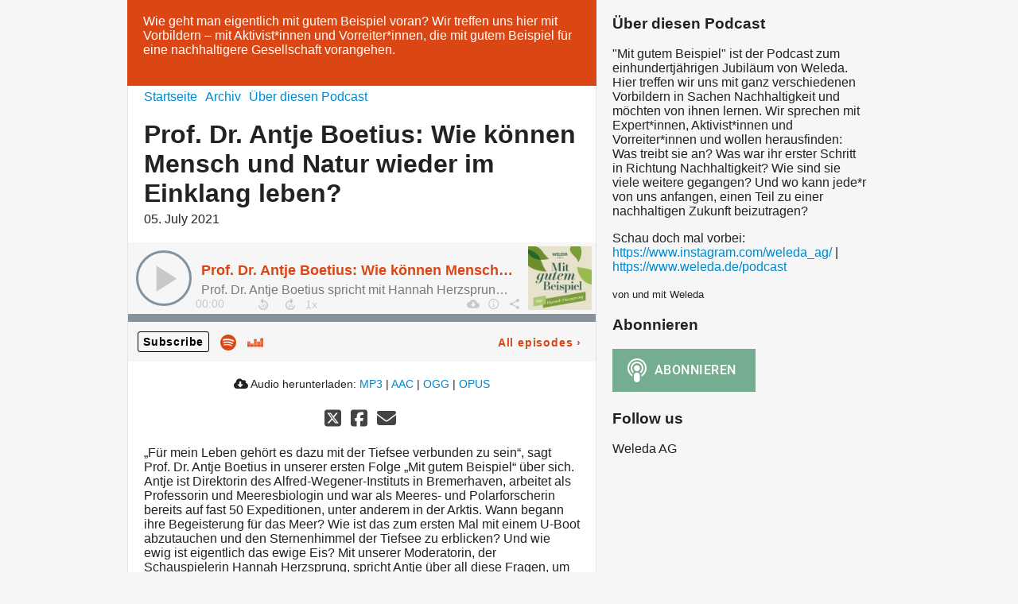

--- FILE ---
content_type: text/html; charset=utf-8
request_url: https://mitgutembeispiel.podigee.io/s1e1-antjeboetius
body_size: 4352
content:
<!DOCTYPE html>
<html lang="de">
  <head>
    <meta charset="utf-8">
    <meta http-equiv="X-UA-Compatible" content="IE=edge,chrome=1">

    <title>
      Prof. Dr. Antje Boetius: Wie können Mensch und Natur wieder im Einklang leben? - Mit gutem Beispiel - Podcast
    </title>

    <meta name="viewport" content="width=device-width, initial-scale=1">

    <meta content="podigee.com" name="generator" />
<meta content="„Für mein Leben gehört es dazu mit der Tiefsee verbunden zu sein“, sagt Prof. Dr. Antje Boetius in unserer ersten Folge „Mit gutem Beispiel“ über sich. Antje ist Direktorin des Alfred-Wegener-Instituts in Bremerhaven, arbeitet als Professorin und Meeresbiologin und war als Meeres- und Polarforscherin bereits auf fast 50 Expeditionen, unter anderem in der Arktis. Wann begann ihre Begeisterung für das Meer? Wie ist das zum ersten Mal mit einem U-Boot abzutauchen und den Sternenhimmel der Tiefsee zu erblicken? Und wie ewig ist eigentlich das ewige Eis? Mit unserer Moderatorin, der Schauspielerin Hannah Herzsprung, spricht Antje über all diese Fragen, um schließlich zur grundsätzlichen Frage zu kommen: Wie können Mensch und Natur wieder im Einklang leben?

„Mit gutem Beispiel“ ist der Podcast zum einhundertjährigen Jubiläum von Weleda.

Mit dem Werde Magazin leistet Weleda einen kulturellen Beitrag zum Umweltschutz und zu einem positiven gesellschaftlichen Wandel. Das Werde Magazin erscheint viermal im Jahr als Printausgabe am Kiosk. Außerdem könnt ihr die Onlineausgabe jederzeit lesen: https://werde-magazin.de/ 

Weleda: https://www.instagram.com/weleda_ag/  

Antje Boetius: https://www.awi.de/ueber-uns/service/expertendatenbank/antje-boetius.html 

CO2 Uhr: https://www.mcc-berlin.net/forschung/co2-budget.html" name="description" />
<meta content="Weleda" name="author" />
<meta name="keywords" />

    <meta property="og:title" content="Prof. Dr. Antje Boetius: Wie können Mensch und Natur wieder im Einklang leben?" />
<meta property="og:description" content="„Für mein Leben gehört es dazu mit der Tiefsee verbunden zu sein“, sagt Prof. Dr. Antje Boetius in unserer ersten Folge „Mit gutem Beispiel“ über sich. Antje ist Direktorin des Alfred-Wegener-Instituts in Bremerhaven, arbeitet als Professorin und Meeresbiologin und war als Meeres- und Polarforscherin bereits auf fast 50 Expeditionen, unter anderem in der Arktis. Wann begann ihre Begeisterung für das Meer? Wie ist das zum ersten Mal mit einem U-Boot abzutauchen und den Sternenhimmel der Tiefsee zu erblicken? Und wie ewig ist eigentlich das ewige Eis? Mit unserer Moderatorin, der Schauspielerin Hannah Herzsprung, spricht Antje über all diese Fragen, um schließlich zur grundsätzlichen Frage zu kommen: Wie können Mensch und Natur wieder im Einklang leben?

„Mit gutem Beispiel“ ist der Podcast zum einhundertjährigen Jubiläum von Weleda.

Mit dem Werde Magazin leistet Weleda einen kulturellen Beitrag zum Umweltschutz und zu einem positiven gesellschaftlichen Wandel. Das Werde Magazin erscheint viermal im Jahr als Printausgabe am Kiosk. Außerdem könnt ihr die Onlineausgabe jederzeit lesen: https://werde-magazin.de/ 

Weleda: https://www.instagram.com/weleda_ag/  

Antje Boetius: https://www.awi.de/ueber-uns/service/expertendatenbank/antje-boetius.html 

CO2 Uhr: https://www.mcc-berlin.net/forschung/co2-budget.html" />
<meta property="og:type" content="website" />
<meta property="og:url" content="https://mitgutembeispiel.podigee.io/s1e1-antjeboetius" />
<meta property="og:image" content="https://images.podigee-cdn.net/0x,sAMxnkf1y92Y04V2MdbOGXbwr1JWh3TuAvEb5FtE9Lhk=/https://main.podigee-cdn.net/uploads/u16958/ed6f5ebc-ed90-4c15-8424-b422c17e0e1d.png" />
<meta property="og:site_name" content="Mit gutem Beispiel" />
<meta name="twitter:card" content="summary_large_image" />
<meta name="twitter:url" content="https://mitgutembeispiel.podigee.io/s1e1-antjeboetius" />
<meta name="twitter:title" content="Prof. Dr. Antje Boetius: Wie können Mensch und Natur wieder im Einklang leben?" />
<meta name="twitter:description" content="„Für mein Leben gehört es dazu mit der Tiefsee verbunden zu sein“, sagt Prof. Dr. Antje Boetius in unserer ersten Folge „Mit gutem Beispiel“ über sich. Antje ist Direktorin des Alfred-Wegener-Instituts in Bremerhaven, arbeitet als Professorin und Meeresbiologin und war als Meeres- und Polarforscherin bereits auf fast 50 Expeditionen, unter anderem in der Arktis. Wann begann ihre Begeisterung für das Meer? Wie ist das zum ersten Mal mit einem U-Boot abzutauchen und den Sternenhimmel der Tiefsee zu erblicken? Und wie ewig ist eigentlich das ewige Eis? Mit unserer Moderatorin, der Schauspielerin Hannah Herzsprung, spricht Antje über all diese Fragen, um schließlich zur grundsätzlichen Frage zu kommen: Wie können Mensch und Natur wieder im Einklang leben?

„Mit gutem Beispiel“ ist der Podcast zum einhundertjährigen Jubiläum von Weleda.

Mit dem Werde Magazin leistet Weleda einen kulturellen Beitrag zum Umweltschutz und zu einem positiven gesellschaftlichen Wandel. Das Werde Magazin erscheint viermal im Jahr als Printausgabe am Kiosk. Außerdem könnt ihr die Onlineausgabe jederzeit lesen: https://werde-magazin.de/ 

Weleda: https://www.instagram.com/weleda_ag/  

Antje Boetius: https://www.awi.de/ueber-uns/service/expertendatenbank/antje-boetius.html 

CO2 Uhr: https://www.mcc-berlin.net/forschung/co2-budget.html" />
<meta name="twitter:image" content="https://images.podigee-cdn.net/0x,sAMxnkf1y92Y04V2MdbOGXbwr1JWh3TuAvEb5FtE9Lhk=/https://main.podigee-cdn.net/uploads/u16958/ed6f5ebc-ed90-4c15-8424-b422c17e0e1d.png" />
<meta name="twitter:player" content="https://mitgutembeispiel.podigee.io/s1e1-antjeboetius/embed?context=social" />
<meta name="twitter:player:stream" content="https://audio.podigee-cdn.net/484861-m-208683ed95cff20e85e2bd6f29b515eb.m4a?source=social" />
<meta name="twitter:player:stream:content_type" content="audio/aac" />
<meta itemprop="name" content="Prof. Dr. Antje Boetius: Wie können Mensch und Natur wieder im Einklang leben?" />
<meta itemprop="description" content="„Für mein Leben gehört es dazu mit der Tiefsee verbunden zu sein“, sagt Prof. Dr. Antje Boetius in unserer ersten Folge „Mit gutem Beispiel“ über sich. Antje ist Direktorin des Alfred-Wegener-Instituts in Bremerhaven, arbeitet als Professorin und Meeresbiologin und war als Meeres- und Polarforscherin bereits auf fast 50 Expeditionen, unter anderem in der Arktis. Wann begann ihre Begeisterung für das Meer? Wie ist das zum ersten Mal mit einem U-Boot abzutauchen und den Sternenhimmel der Tiefsee zu erblicken? Und wie ewig ist eigentlich das ewige Eis? Mit unserer Moderatorin, der Schauspielerin Hannah Herzsprung, spricht Antje über all diese Fragen, um schließlich zur grundsätzlichen Frage zu kommen: Wie können Mensch und Natur wieder im Einklang leben?

„Mit gutem Beispiel“ ist der Podcast zum einhundertjährigen Jubiläum von Weleda.

Mit dem Werde Magazin leistet Weleda einen kulturellen Beitrag zum Umweltschutz und zu einem positiven gesellschaftlichen Wandel. Das Werde Magazin erscheint viermal im Jahr als Printausgabe am Kiosk. Außerdem könnt ihr die Onlineausgabe jederzeit lesen: https://werde-magazin.de/ 

Weleda: https://www.instagram.com/weleda_ag/  

Antje Boetius: https://www.awi.de/ueber-uns/service/expertendatenbank/antje-boetius.html 

CO2 Uhr: https://www.mcc-berlin.net/forschung/co2-budget.html" />
<meta itemprop="image" content="https://images.podigee-cdn.net/0x,sAMxnkf1y92Y04V2MdbOGXbwr1JWh3TuAvEb5FtE9Lhk=/https://main.podigee-cdn.net/uploads/u16958/ed6f5ebc-ed90-4c15-8424-b422c17e0e1d.png" />


    <link rel="canonical" href="https://mitgutembeispiel.podigee.io/s1e1-antjeboetius">
    <link rel="icon" href="/assets/favicons/favicon-96x96-e595067f367308346f53dde5921f8c405a8768e68e5594a49009ca9e6d6666fe.png" type="image/png">

    <link rel="stylesheet" href="/assets/fontawesome-49b2499398529056d550aba5dd2a0e0565f65ff3d8f9005d4891f6de96024560.css" media="all" />
    
    <link rel="stylesheet" href="/assets/blog-7233c08c7e31d828b4368f0c1b41ab74e3b3a711221bd9a75ddb45177323836a.css" media="all" />
      <link rel="stylesheet" media="all" href="/stylesheets/application.css"></link>

    <meta name="csrf-param" content="authenticity_token" />
<meta name="csrf-token" content="wNf-OVg9KBa8OEB0x9ohoxL6e1WKWQqn69HGt7fPTcYbyHv-NbMnByctQx5NeQBt5FIX9XQWl3oo9-YYxVvvJg" />
    <script src="/assets/custom/application-217344c0fb04361f546c6e6e17d19e5928b553492351fe8bfcf795629596a7bf.js"></script>

    <script src="https://player.podigee-cdn.net/podcast-player/javascripts/podigee-podcast-player-direct.js" class="podigee-podcast-player-direct"></script>

    <link rel="alternate" type="application/rss+xml" title="Prof. Dr. Antje Boetius: Wie können Mensch und Natur wieder im Einklang leben? - Mit gutem Beispiel - Podcast" href="https://mitgutembeispiel.podigee.io/feed/mp3"></link>


    
  </head>

  <body id="blog" class="">

    <div class="section-main">
  <header class="meta">
    <div class="top-image">
      <img alt="Mit gutem Beispiel" src="/assets/blog-default-header-315787ceb779512c68314dd4f9309a224a733f27893d310e1a0a0a2b71966bde.png">
    </div>
    <div class="title">
      <h1>
        Mit gutem Beispiel
      </h1>
      <p>
        Wie geht man eigentlich mit gutem Beispiel voran? Wir treffen uns hier mit Vorbildern – mit Aktivist*innen und Vorreiter*innen, die mit gutem Beispiel für eine nachhaltigere Gesellschaft vorangehen.
      </p>
    </div>
  </header>
  <div class="posts">
    <nav class="navigation">
  <ul class="unstyled">
    <li>
      <a href="/">Startseite</a>
    </li>
    <li>
      <a href="/archive">Archiv</a>
    </li>
    <li>
      <a href="/about">Über diesen Podcast</a>
    </li>
  </ul>
</nav>

    <article class="post">

  <header>
    <h1 class="post-heading">
      Prof. Dr. Antje Boetius: Wie können Mensch und Natur wieder im Einklang leben?
    </h1>
    <time>
      <span class="js-podigee-timestamp podigee-timestamp" data-timestamp="1625475300" data-format="%d. %B %Y"></span><noscript><span>2021-07-05 08:55:00 UTC</span></noscript>
    </time>
  </header>

  <section class="post-media-player">
    <div class='podigee-podcast-player-direct' data-configuration='https://mitgutembeispiel.podigee.io/s1e1-antjeboetius/embed?context=website'></div>

  </section>
  <section class="post-downloads">
    <div class='post-media-player-downloads'>
<i class='fas fa-cloud-download-alt'></i>
Audio herunterladen:
<a download="antjeboetius.mp3" href="https://audio.podigee-cdn.net/484861-m-208683ed95cff20e85e2bd6f29b515eb.mp3?source=web_download&amp;dl=1">MP3</a>
|
<a download="antjeboetius.m4a" href="https://audio.podigee-cdn.net/484861-m-208683ed95cff20e85e2bd6f29b515eb.m4a?source=web_download&amp;dl=1">AAC</a>
|
<a download="antjeboetius.vorbis" href="https://audio.podigee-cdn.net/484861-m-208683ed95cff20e85e2bd6f29b515eb.ogg?source=web_download&amp;dl=1">OGG</a>
|
<a download="antjeboetius.opus" href="https://audio.podigee-cdn.net/484861-m-208683ed95cff20e85e2bd6f29b515eb.opus?source=web_download&amp;dl=1">OPUS</a>

</div>

  </section>
  
  

  <section class="post-social-media">
    <section class='post-social-buttons' data-title='Prof. Dr. Antje Boetius: Wie können Mensch und Natur wieder im Einklang leben?' data-url='https://mitgutembeispiel.podigee.io/s1e1-antjeboetius'>
<a class='link twitter' data-provider='twitter' href='#'>
<svg class='share-icon-x-twitter-square' viewbox='0 0 448 512' xmlns='http://www.w3.org/2000/svg'>
<!-- ! Font Awesome Free 6.4.2 by @fontawesome - https://fontawesome.com License - https://fontawesome.com/license (Commercial License) Copyright 2023 Fonticons, Inc. -->
<path d='M64 32C28.7 32 0 60.7 0 96V416c0 35.3 28.7 64 64 64H384c35.3 0 64-28.7 64-64V96c0-35.3-28.7-64-64-64H64zm297.1 84L257.3 234.6 379.4 396H283.8L209 298.1 123.3 396H75.8l111-126.9L69.7 116h98l67.7 89.5L313.6 116h47.5zM323.3 367.6L153.4 142.9H125.1L296.9 367.6h26.3z' fill='currentColor'></path>
</svg>
</a>
<a class='link facebook' data-provider='facebook' href='#'>
<svg class='share-icon-x-twitter-square' viewbox='0 0 448 512' xmlns='http://www.w3.org/2000/svg'>
<!-- ! Font Awesome Free 6.4.2 by @fontawesome - https://fontawesome.com License - https://fontawesome.com/license (Commercial License) Copyright 2023 Fonticons, Inc. -->
<path d='M64 32C28.7 32 0 60.7 0 96V416c0 35.3 28.7 64 64 64h98.2V334.2H109.4V256h52.8V222.3c0-87.1 39.4-127.5 125-127.5c16.2 0 44.2 3.2 55.7 6.4V172c-6-.6-16.5-1-29.6-1c-42 0-58.2 15.9-58.2 57.2V256h83.6l-14.4 78.2H255V480H384c35.3 0 64-28.7 64-64V96c0-35.3-28.7-64-64-64H64z' fill='currentColor'></path>
</svg>
</a>
<a class='link mail' href='mailto:?subject=Prof. Dr. Antje Boetius: Wie können Mensch und Natur wieder im Einklang leben?&body=Prof. Dr. Antje Boetius: Wie können Mensch und Natur wieder im Einklang leben?%20%28https://mitgutembeispiel.podigee.io/s1e1-antjeboetius%29'>
<svg class='share-icon-x-twitter-square' viewbox='0 0 512 512' xmlns='http://www.w3.org/2000/svg'>
<!-- ! Font Awesome Free 6.4.2 by @fontawesome - https://fontawesome.com License - https://fontawesome.com/license (Commercial License) Copyright 2023 Fonticons, Inc. -->
<path d='M48 64C21.5 64 0 85.5 0 112c0 15.1 7.1 29.3 19.2 38.4L236.8 313.6c11.4 8.5 27 8.5 38.4 0L492.8 150.4c12.1-9.1 19.2-23.3 19.2-38.4c0-26.5-21.5-48-48-48L48 64zM0 176L0 384c0 35.3 28.7 64 64 64l384 0c35.3 0 64-28.7 64-64l0-208L294.4 339.2c-22.8 17.1-54 17.1-76.8 0L0 176z' fill='currentColor'></path>
</svg>
</a>
</section>

    
  </section>

  <section class="post-show-notes">
    
      <p>„Für mein Leben gehört es dazu mit der Tiefsee verbunden zu sein“, sagt Prof. Dr. Antje Boetius in unserer ersten Folge „Mit gutem Beispiel“ über sich. Antje ist Direktorin des Alfred-Wegener-Instituts in Bremerhaven, arbeitet als Professorin und Meeresbiologin und war als Meeres- und Polarforscherin bereits auf fast 50 Expeditionen, unter anderem in der Arktis. Wann begann ihre Begeisterung für das Meer? Wie ist das zum ersten Mal mit einem U-Boot abzutauchen und den Sternenhimmel der Tiefsee zu erblicken? Und wie ewig ist eigentlich das ewige Eis? Mit unserer Moderatorin, der Schauspielerin Hannah Herzsprung, spricht Antje über all diese Fragen, um schließlich zur grundsätzlichen Frage zu kommen: Wie können Mensch und Natur wieder im Einklang leben?</p>
<p>„Mit gutem Beispiel“ ist der Podcast zum einhundertjährigen Jubiläum von Weleda.</p>
<p>Mit dem Werde Magazin leistet Weleda einen kulturellen Beitrag zum Umweltschutz und zu einem positiven gesellschaftlichen Wandel. Das Werde Magazin erscheint viermal im Jahr als Printausgabe am Kiosk. Außerdem könnt ihr die Onlineausgabe jederzeit lesen: <a href="https://werde-magazin.de/">https://werde-magazin.de/</a> </p>
<p>Weleda: <a href="https://www.instagram.com/weleda_ag/">https://www.instagram.com/weleda_ag/</a>  </p>
<p>Antje Boetius: <a href="https://www.awi.de/ueber-uns/service/expertendatenbank/antje-boetius.html">https://www.awi.de/ueber-uns/service/expertendatenbank/antje-boetius.html</a> </p>
<p>CO2 Uhr: <a href="https://www.mcc-berlin.net/forschung/co2-budget.html">https://www.mcc-berlin.net/forschung/co2-budget.html</a></p>
    
    
  </section>

  <div class="comments">
  <hr>
  <h4>
    Kommentare
  </h4>
  
  
  <hr>

  <div class='new-comment'>
<a name='comments'></a>
<h4>
Neuer Kommentar
</h4>
<form action="/blog/comments" accept-charset="UTF-8" method="post"><input value="484861" autocomplete="off" type="hidden" name="comment[episode_id]" id="comment_episode_id" />
<input value="false" autocomplete="off" type="hidden" name="comment[network]" id="comment_network" />
<div class='field'>
<label class="honig" for="comment_nickname">Name</label>
<input class="honig" autocomplete="off" placeholder="Name oder Pseudonym" type="text" name="comment[nickname]" id="comment_nickname" />
</div>
<div class='field'>
<label class="honig" for="comment_content">Kommentar</label>
<textarea class="honig" pattern=".{10,}" rows="8" autocomplete="off" placeholder="Kommentar" name="comment[content]" id="comment_content">
</textarea>
</div>
<div class='field'>
<label for="comment_nicknamec0dcf378d0df2a79a4da">Name oder Pseudonym
<div>
<small>
Dein Name oder Pseudonym (wird öffentlich angezeigt)
</small>
</div>
</label><input required="required" autocomplete="off" placeholder="Joe Hörer" type="text" name="comment[nicknamec0dcf378d0df2a79a4da]" id="comment_nicknamec0dcf378d0df2a79a4da" />
</div>
<div class='field'>
<label for="comment_content2944a81ad5f68d10115e">Kommentar
<div>
<small>
Mindestens 10 Zeichen
</small>
</div>
</label><textarea required="required" autocomplete="off" pattern=".{10,}" rows="8" placeholder="Tolle Episode!" name="comment[content2944a81ad5f68d10115e]" id="comment_content2944a81ad5f68d10115e">
</textarea>
</div>
<div class='field'>
<div>
<small>
Durch das Abschicken des Formulars stimmst du zu, dass der Wert unter "Name oder Pseudonym" gespeichert wird und öffentlich angezeigt werden kann. Wir speichern keine IP-Adressen oder andere personenbezogene Daten. Die Nutzung deines echten Namens ist freiwillig.
</small>
</div>
<button class='button'>
Abschicken
</button>
</div>
</form></div>

</div>
</article>
  </div>
</div>

<div class="section-sidebar">
  <h3>
    Über diesen Podcast
  </h3>
  <p>
    <p>"Mit gutem Beispiel" ist der Podcast zum einhundertjährigen Jubiläum von Weleda. 
<br />Hier treffen wir uns mit ganz verschiedenen Vorbildern in Sachen Nachhaltigkeit und möchten von ihnen lernen. Wir sprechen mit Expert*innen, Aktivist*innen und Vorreiter*innen und wollen herausfinden: Was treibt sie an? Was war ihr erster Schritt in Richtung Nachhaltigkeit? Wie sind sie viele weitere gegangen? Und wo kann jede*r von uns anfangen, einen Teil zu einer nachhaltigen Zukunft beizutragen?</p>

<p>Schau doch mal vorbei: 
<br /><a href="https://www.instagram.com/weleda_ag/">https://www.instagram.com/weleda_ag/</a> | <a href="https://www.weleda.de/podcast">https://www.weleda.de/podcast</a></p>
  </p>
  <small>
    von und mit Weleda
  </small>

  <h3>
    Abonnieren
  </h3>

  
    <script>
  window["podcastDatad3a3c5a17b987fe2c17b"] = {"title":"Mit gutem Beispiel","subtitle":"Wie geht man eigentlich mit gutem Beispiel voran? Wir treffen uns hier mit Vorbildern – mit Aktivist*innen und Vorreiter*innen, die mit gutem Beispiel für eine nachhaltigere Gesellschaft vorangehen.","description":"\u003cp\u003e\"Mit gutem Beispiel\" ist der Podcast zum einhundertjährigen Jubiläum von Weleda. \n\u003cbr /\u003eHier treffen wir uns mit ganz verschiedenen Vorbildern in Sachen Nachhaltigkeit und möchten von ihnen lernen. Wir sprechen mit Expert*innen, Aktivist*innen und Vorreiter*innen und wollen herausfinden: Was treibt sie an? Was war ihr erster Schritt in Richtung Nachhaltigkeit? Wie sind sie viele weitere gegangen? Und wo kann jede*r von uns anfangen, einen Teil zu einer nachhaltigen Zukunft beizutragen?\u003c/p\u003e\n\n\u003cp\u003eSchau doch mal vorbei: \n\u003cbr /\u003e\u003ca href=\"https://www.instagram.com/weleda_ag/\"\u003ehttps://www.instagram.com/weleda_ag/\u003c/a\u003e | \u003ca href=\"https://www.weleda.de/podcast\"\u003ehttps://www.weleda.de/podcast\u003c/a\u003e\u003c/p\u003e","cover":"https://images.podigee-cdn.net/400x,sAMxnkf1y92Y04V2MdbOGXbwr1JWh3TuAvEb5FtE9Lhk=/https://main.podigee-cdn.net/uploads/u16958/ed6f5ebc-ed90-4c15-8424-b422c17e0e1d.png","feeds":[{"type":"audio","format":"mp3","url":"https://mitgutembeispiel.podigee.io/feed/mp3","directory-url-itunes":null}],"configuration":{"autoWidth":null,"color":"#75ad91","enabled":true,"format":null,"size":"big","style":null,"language":"de"}};
</script>
<script class='podlove-subscribe-button' data-color='#75ad91' data-json-data='podcastDatad3a3c5a17b987fe2c17b' data-language='de' data-size='big' src='https://player.podigee-cdn.net/subscribe-button/javascripts/app.js'></script>

  

  <h3>
    Follow us
  </h3>

  

  <ul class="follow unstyled">
    
    
    
  </ul>

  

  <p class="copyright">Weleda AG</p>
</div>

  </body>
</html>
